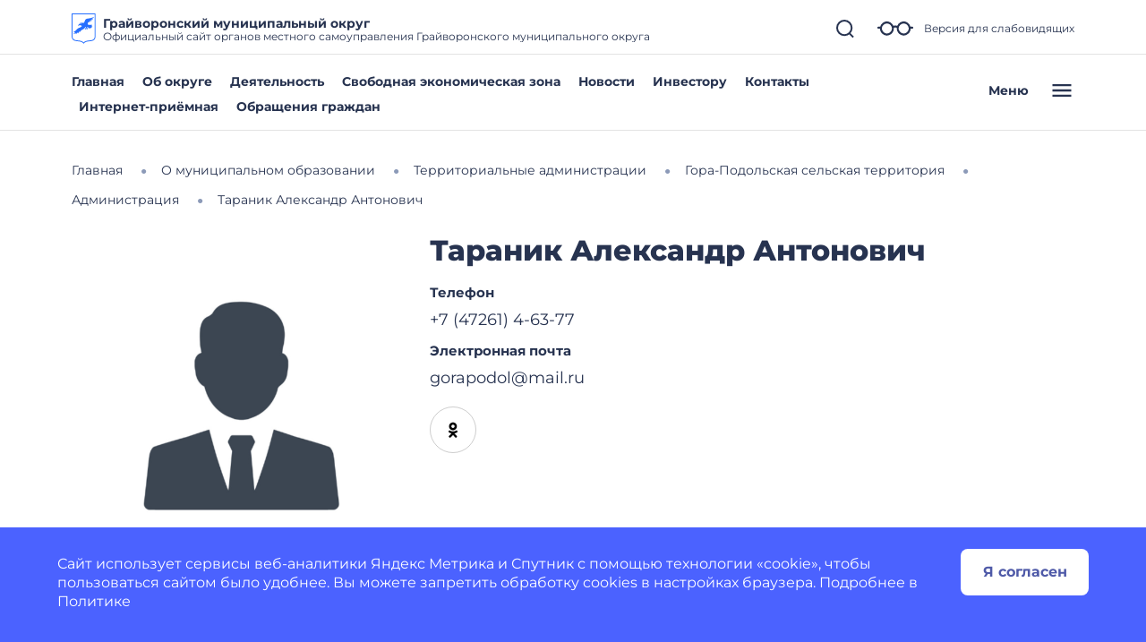

--- FILE ---
content_type: image/svg+xml
request_url: https://grajvoron-r31.gosweb.gosuslugi.ru/netcat_files/c/gerb_Grayvoronskiy_MO.svg
body_size: 1473
content:
<?xml version="1.0" encoding="UTF-8"?>
<!-- Generator: Adobe Illustrator 26.0.2, SVG Export Plug-In . SVG Version: 6.00 Build 0)  -->
<svg xmlns="http://www.w3.org/2000/svg" xmlns:xlink="http://www.w3.org/1999/xlink" id="Layer_1" x="0px" y="0px" width="112px" height="140px" viewBox="0 0 112 140" style="enable-background:new 0 0 112 140;" xml:space="preserve">
<style type="text/css">
	.st0{fill:#266FFF;}
	.st1{fill-rule:evenodd;clip-rule:evenodd;fill:#266FFF;}
</style>
<path class="st0" d="M0,0v102.54C0,121,10.56,127.27,28,128c24,1,28,12,28,12s4-11,28-12c17.44-0.73,28-7,28-25.46V0H0z M108,102.54  c0,7.64-1.96,12.97-6,16.29c-3.8,3.13-9.74,4.82-18.17,5.17c-15.7,0.65-23.79,5.37-27.83,9.3c-4.05-3.93-12.13-8.65-27.83-9.3  c-8.42-0.35-14.36-2.04-18.17-5.17c-4.04-3.32-6-8.65-6-16.29V4h104V102.54z"></path>
<path class="st1" d="M104,16c-9.49,4.98-19.28,6.24-29.87,7.73c-4.61,0.65-9.06,2.23-11.26,7.35c-1.57,3.63-2.28,7.97-5.04,11.37  c-0.51,0.62-1.42,0.57-2.42,0.67l0,0c-1.58-0.19-3.31-0.31-5.13-0.31c-5.23,0-9.35,0.17-11.57,2.1c-1.23,1.06-1.72,2.2-1.77,2.91  c-2.56,2.03-6.3,5.31-6.63,8.54c-0.03,0.32,0.37,0.79,0.84,0.57l8.65-3.56c1.45,1.13,4.07,2.81,5.69,3.19l0.9-1.45  c1.07,1.01,1.37,2.39,0.6,4.26c-1.69,4.34-16.19,6.87-22.12,13.08l-6.58,6.89c-2.76,2.89-5.56,3.31-10.28,6.1  c4.96,1.3,8.65,1.75,11.36-0.3L8.49,92.8c4.22,1.08,9.4,0.6,13.91-3.96L17.83,96c4.29-2.02,12.1-8.04,13.19-11.95l-1.96,7.68  c3.33-1.41,7.44-8.02,8.03-10.78l0.02,5.46c2.35-1.58,4.06-3.59,5.21-5.52c4.87-8.12,16.76-6.1,21.59-18.9  c0.4,0.05,0.8,0.09,1.22,0.13l2.21,3.79c0,0-2.5,1.14-3.83,2.39c-3.28,3.12-1.88,7.35,4.76,4c-2.69-1.45-2.89-2.19-0.95-3.48  l2.37-1.27c0.31-0.16,0.68-0.44,0.78-0.78c0.32-1.06,0.38-4.57,0.38-4.57c0.39-0.03,0.78-0.06,1.16-0.11l2.27,3.99  c-1.1,0.43-2.73,1.33-4.26,2.56c-1.83,1.47-1.21,6.58,5.39,3.24c-2.67-1.44-2.64-1.85-0.74-3.13c0.58-0.3,1.19-0.57,1.85-0.78  c0.37-0.12,0.89-0.58,0.98-0.96c0.18-0.75,0.53-6.54,0.53-6.54c1.31,3.74,1.75,7.19,5.16,9.49l0.34-3c1.34,1.61,3.46,2.4,6.15,2.59  l-2.07-3.77c1.55,1.26,3.54,1.88,6.36,1.33l-3.3-3.66c2.02,0.82,3.94,0.74,5.76-0.14l-4.21-3.59c1.9,0.35,3.61,0.12,4.75-1.76  l-4.18-2.16c1.83-0.5,2.82-1.82,2.98-3.92c-6.29,0.45-8.88,1.14-15.51,0.45l0,0l-3.25-0.78l0,0c-1.94-0.67-2.22-2.19-2.22-3.32  c0-2.26,1.54-7.26,3.98-8.27c3.61-0.79,5.55-0.81,8.04-2.38l-4.8-1.95c3.53-0.31,11-0.77,13.37-3.15l-9.47-1.94  c3.28-0.05,12.2-0.93,14.45-4.67l-9.28-0.18C96.97,23.5,102.38,21.44,104,16z M41.41,49.59c-0.66,0.07-1.59-0.29-1.84-0.86  c-0.26-0.58,0.22-1.29,0.73-1.64c1.2-0.82,4.42-0.89,4.63-0.51C45.17,47.01,43.07,49.41,41.41,49.59z"></path>
<g>
</g>
<g>
</g>
<g>
</g>
<g>
</g>
<g>
</g>
<g>
</g>
<g>
</g>
<g>
</g>
<g>
</g>
<g>
</g>
<g>
</g>
<g>
</g>
<g>
</g>
<g>
</g>
<g>
</g>
</svg>
